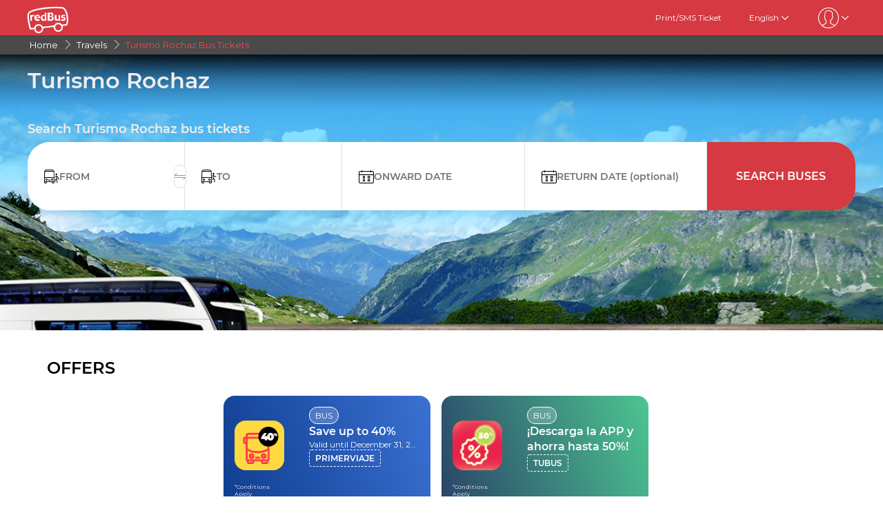

--- FILE ---
content_type: text/html; charset=utf-8
request_url: https://www.redbus.pe/en/operator/turismo-rochaz-bus-tickets
body_size: 11235
content:
<!DOCTYPE html>
        <html lang="en">
        <head>
               <title>Turismo Rochaz - Buy Bus Tickets Online | redBus Peru 🚌</title>
               <link rel="canonical" href="https://www.redbus.pe/en/operator/turismo-rochaz-bus-tickets">
               <meta http-equiv="content-type" content="text/html; charset=UTF-8">
               <meta name="viewport" content="initial-scale=1.0">
               <meta name="description" content="Travel using the code TUBUS ✅ and get up to 50% off💥 your bus tickets from Turismo Rochaz with redBus.pe 🚌. Choose, compare, and buy at the best price.">
               <meta name="classification" content="Travel">
               
                <meta property="og:type" content="website" />
                <meta property="og:description" content="Travel using the code TUBUS ✅ and get up to 50% off💥 your bus tickets from Turismo Rochaz with redBus.pe 🚌. Choose, compare, and buy at the best price.">
                <meta property="og:site_name" content="redBus" />
                <meta property="og:image" content="https://www.redbus.id/seoassets/redbus_logo.png">
                <meta property="og:image:type" content="image/png" />
                <meta property="og:image:width" content="200" />
                <meta property="og:image:height" content="200" />
                <meta property="og:url" content="https://www.redbus.pe/en/operator/turismo-rochaz-bus-tickets">
                <meta property="og:title" content="Turismo Rochaz - Buy Bus Tickets Online | redBus Peru 🚌">
                <meta name="robots" content="index, follow">
                
                <link rel="shortcut icon" type="image/ico" href="/seoassets/favicon.ico">
                <link rel="preconnect" href="https://s1.rdbuz.com">
                       <link rel="preconnect" href="https://s2.rdbuz.com">
                       <link rel="preconnect" href="https://s3.rdbuz.com">
                       <link rel="preload" href="/seoassets/fonts/Montserrat-Regular_9Wlhyw.woff2" as="font" type="font/woff2" crossorigin>
                       <link rel="preload" href="/seoassets/fonts/Montserrat-SemiBold_bZF3gnD_g.woff2" as="font" type="font/woff2" crossorigin>
                       <link rel="preload" as="font" href="/seoassets/fonts/icomoon.woff2?ge98hm" type="font/woff2" crossorigin="anonymous">
                <link rel="preload stylesheet" as="style" href="/seoassets/dcr_operators.css?v=1768299274773">
                <script src="/seoassets/dcr_operators.js?v=1768299274773" defer></script>
                <style>*{margin:0;padding:0;font-family:Montserrat,sans-serif}html{scroll-behavior:smooth;}#c_scrollToTop{position:fixed;right:10px;bottom:10px;z-index:9999;cursor:pointer;width:50px;height:50px;background-color:#3498db;text-indent:-9999px;display:none;-webkit-border-radius:60px;-moz-border-radius:60px;border-radius:60px}#c_scrollToTop>span{position:absolute;top:50%;left:50%;margin-left:-8px;margin-top:-12px;height:0;width:0;border:8px solid transparent;border-bottom-color:#fff}</style>
                
                <link rel="alternate" hreflang="en-PE" href="https://www.redbus.pe/en/operator/turismo-rochaz-bus-tickets"><link rel="alternate" hreflang="es-PE" href="https://www.redbus.pe/viajes/pasajes-de-bus-turismo-rochaz">
                
                <link rel="amphtml" href="https://www.redbus.pe/amp/en/operator/turismo-rochaz-bus-tickets" />
                <style>
                    @font-face {
                        font-family: "Montserrat";
                        font-style: normal;
                        font-weight: 400;
                        src: local("Montserrat Regular"), local("Montserrat-Regular"), url('/seoassets/fonts/Montserrat-Regular_9Wlhyw.woff2') format("woff2");
                        unicode-range: U+0000-00FF, U+0131, U+0152-0153, U+02BB-02BC, U+02C6, U+02DA, U+02DC, U+2000-206F, U+2074, U+20AC, U+2122, U+2212, U+2215;
                        font-display: optional;
                    }
                    @font-face {
                        font-family: "Montserrat";
                        font-style: normal;
                        font-weight: 600;
                        src: local("Montserrat Bold"), local("Montserrat-Bold"), url('/seoassets/fonts/Montserrat-SemiBold_bZF3gnD_g.woff2') format("woff2");
                        unicode-range: U+0000-00FF, U+0131, U+0152-0153, U+02BB-02BC, U+02C6, U+02DA, U+02DC, U+2000-206F, U+2074, U+20AC, U+2122, U+2212, U+2215;
                        font-display: optional;
                    }
                </style>
                <style>
                    .sr_only {
                        position: absolute;
                        width: 1px;
                        height: 1px;
                        padding: 0;
                        margin: -1px;
                        overflow: hidden;
                        clip: rect(0, 0, 0, 0);
                        white-space: nowrap;
                        border-width: 0;
                    }
                </style>
        </head>
        <body>
            <div id="root"><div><div class="D121_header_wrapper"><header class="D121_header"><div class="D121_header_container"><div class="head-wrap"><a href="https://www.redbus.pe/en" title="redBus_home" class="D121_redbus_home_anchor"> <i class="icon icon-redBus_Logo D121_logo_main"></i> </a><nav class="D121_product_nav mob-hide"></nav><nav class="D121_options_nav options-nav mob-hide"><a class="D121_options_nav_a" href="https://www.redbus.pe/Home/PrintTicket"> <!-- -->Print/SMS Ticket<!-- --> </a><span class="D121_options_nav_a">English<i class="icon icon-down D121_icon_down"></i></span><span class="D121_options_nav_a"><i class="icon D121_icon_userlogo icon-userprofile"></i><i class="icon icon-down D121_icon_down"></i></span></nav><div id="D121_dropPopover" class="D121_dropPopover "></div><div id="D121_signupDrop" class="D121_signupDrop "></div></div></div></header></div><div class="C122_breadCrumb"><nav aria-label="Breadcrumb" class="C122_headerContainer"><ol itemscope="" itemType="https://schema.org/BreadcrumbList"><li itemProp="itemListElement" itemscope="" itemType="https://schema.org/ListItem"><a itemProp="item" href="https://www.redbus.pe/"><span itemProp="name">Home</span></a><span class="DC122_arrow"><i class="icon icon-right"></i></span><meta itemProp="position" content="1"/></li><li itemProp="itemListElement" itemscope="" itemType="https://schema.org/ListItem"><a itemProp="item" href="/en/operator/bus-operators-directory"><span itemProp="name">Travels</span></a><span class="DC122_arrow"><i class="icon icon-right"></i></span><meta itemProp="position" content="2"/></li><li itemProp="itemListElement" itemscope="" itemType="https://schema.org/ListItem"><span itemProp="name">Turismo Rochaz Bus Tickets</span><meta itemProp="position" content="3"/></li></ol><div class="C122_fareStarts"></div></nav></div><div class="D120_wrap_v2" style="background-image:url(&quot;https://s1.rdbuz.com/Images/webplatform/Peru/empresas/BUSBLANCO.png&quot;)"><div class="D120_search_container_v2"><div class="D120_search_h1_wrap_v2"><h1 class ="D120_search_h1 D120_default"  id ="toc_id_2"> Turismo Rochaz </h1></div><div style="height:32px" id="D120_ratings" class="DC120_wrapper"></div><div class="D120_search_h2_wrap_v2 D120_default"><h2 class ="D120_subheading"  > Search Turismo Rochaz bus tickets </h2></div><div class="D120_search_widget_v2" id="DC120_sw_main"><div class="D120_search_input_wrap_v2"> <span class="D120_icon_input_v2 icon icon-source"></span><div class="autocomplete_wrap"><label class="sr_only" for="txtSource">FROM</label><input type="text" autoComplete="off" id="txtSource" placeholder="FROM" class="autoselect_input_blur" required="" size="16" value=""/></div><input type="hidden" id="srcid"/><div class="swap-SD"><i class="icon icon-doublearrow D120_swap"></i></div></div><div class="D120_search_input_wrap_v2"> <span class="D120_icon_input_v2 icon icon-desti"></span><div class="autocomplete_wrap"><label class="sr_only" for="txtDestination">TO</label><input type="text" autoComplete="off" id="txtDestination" placeholder="TO" class="autoselect_input_blur" required="" size="16" value=""/></div><input type="hidden" id="destid"/></div><div class="D120_search_input_wrap_v2"><span class="icon icon-calender-new iconcustom D120_icon_input_v2"></span><label class="sr_only" for="txtOnwardCalendar">ONWARD DATE</label><input type="text" id="txtOnwardCalendar" autoComplete="off" placeholder="ONWARD DATE" value=""/><div id="onward" style="position:absolute;top:101px;left:0px;width:360px;z-index:9999"><div class="calwid__wrap hide"><div class="calwid__header"><button class="calwid__btn-prev-month" disabled=""><svg height="16px" xmlns="http://www.w3.org/2000/svg" viewBox="0 0 100 100" style="fill:rgb(35, 31, 32)"><path d="M74.67,100a2.49,2.49,0,0,1-1.77-.73L28,54.37a6,6,0,0,1,0-8.49l45-45a2.5,2.5,0,0,1,3.54,3.54l-45,45a1,1,0,0,0,0,1.42L76.44,95.74A2.5,2.5,0,0,1,74.67,100Z"></path></svg></button><span class="calwid__year-month">Jan 2026</span><button class="calwid__btn-next-month"><svg height="16px" xmlns="http://www.w3.org/2000/svg" viewBox="0 0 100 100" style="fill:rgb(35, 31, 32)"><path d="M25.53,0.13A2.49,2.49,0,0,1,27.3.86L72.21,45.77a6,6,0,0,1,0,8.49l-45,45a2.5,2.5,0,1,1-3.54-3.54l45-45a1,1,0,0,0,0-1.42L23.76,4.39A2.5,2.5,0,0,1,25.53.13Z"></path></svg></button></div><div class="calwid__day__names-grid"><span class="calwid__day-header">Mon</span><span class="calwid__day-header">Tue</span><span class="calwid__day-header">Wed</span><span class="calwid__day-header">Thu</span><span class="calwid__day-header">Fri</span><span class="calwid__day-header">Sat</span><span class="calwid__day-header">Sun</span></div><div class="calwid__days-grid"><span class="calwid__day empty"></span><span class="calwid__day empty"></span><span class="calwid__day empty"></span><span class="calwid__day past-day">1</span><span class="calwid__day past-day">2</span><span class="calwid__day past-day">3</span><span class="calwid__day past-day">4</span><span class="calwid__day past-day">5</span><span class="calwid__day past-day">6</span><span class="calwid__day past-day">7</span><span class="calwid__day past-day">8</span><span class="calwid__day past-day">9</span><span class="calwid__day past-day">10</span><span class="calwid__day past-day">11</span><span class="calwid__day past-day">12</span><span class="calwid__day past-day">13</span><span class="calwid__day past-day">14</span><span class="calwid__day past-day">15</span><span class="calwid__day past-day">16</span><span class="calwid__day past-day">17</span><span class="calwid__day past-day">18</span><span class="calwid__day past-day">19</span><span class="calwid__day today selected" data-date="2026-01-20">20</span><span class="calwid__day  " data-date="2026-01-21">21</span><span class="calwid__day  " data-date="2026-01-22">22</span><span class="calwid__day  " data-date="2026-01-23">23</span><span class="calwid__day weekend-day " data-date="2026-01-24">24</span><span class="calwid__day weekend-day " data-date="2026-01-25">25</span><span class="calwid__day  " data-date="2026-01-26">26</span><span class="calwid__day  " data-date="2026-01-27">27</span><span class="calwid__day  " data-date="2026-01-28">28</span><span class="calwid__day  " data-date="2026-01-29">29</span><span class="calwid__day  " data-date="2026-01-30">30</span><span class="calwid__day weekend-day " data-date="2026-01-31">31</span></div></div></div></div><div class="D120_search_input_wrap_v2"><span class="icon icon-calender-new iconcustom D120_icon_input_v2"></span><label class="sr_only" for="txtReturnCalendar">RETURN DATE</label><input type="text" id="txtReturnCalendar" autoComplete="off" placeholder="RETURN DATE (optional)"/><div id="return" style="position:absolute;top:101px;left:0px;width:360px;z-index:9999"><div class="calwid__wrap hide"><div class="calwid__header"><button class="calwid__btn-prev-month" disabled=""><svg height="16px" xmlns="http://www.w3.org/2000/svg" viewBox="0 0 100 100" style="fill:rgb(35, 31, 32)"><path d="M74.67,100a2.49,2.49,0,0,1-1.77-.73L28,54.37a6,6,0,0,1,0-8.49l45-45a2.5,2.5,0,0,1,3.54,3.54l-45,45a1,1,0,0,0,0,1.42L76.44,95.74A2.5,2.5,0,0,1,74.67,100Z"></path></svg></button><span class="calwid__year-month">Jan 2026</span><button class="calwid__btn-next-month"><svg height="16px" xmlns="http://www.w3.org/2000/svg" viewBox="0 0 100 100" style="fill:rgb(35, 31, 32)"><path d="M25.53,0.13A2.49,2.49,0,0,1,27.3.86L72.21,45.77a6,6,0,0,1,0,8.49l-45,45a2.5,2.5,0,1,1-3.54-3.54l45-45a1,1,0,0,0,0-1.42L23.76,4.39A2.5,2.5,0,0,1,25.53.13Z"></path></svg></button></div><div class="calwid__day__names-grid"><span class="calwid__day-header">Mon</span><span class="calwid__day-header">Tue</span><span class="calwid__day-header">Wed</span><span class="calwid__day-header">Thu</span><span class="calwid__day-header">Fri</span><span class="calwid__day-header">Sat</span><span class="calwid__day-header">Sun</span></div><div class="calwid__days-grid"><span class="calwid__day empty"></span><span class="calwid__day empty"></span><span class="calwid__day empty"></span><span class="calwid__day past-day">1</span><span class="calwid__day past-day">2</span><span class="calwid__day past-day">3</span><span class="calwid__day past-day">4</span><span class="calwid__day past-day">5</span><span class="calwid__day past-day">6</span><span class="calwid__day past-day">7</span><span class="calwid__day past-day">8</span><span class="calwid__day past-day">9</span><span class="calwid__day past-day">10</span><span class="calwid__day past-day">11</span><span class="calwid__day past-day">12</span><span class="calwid__day past-day">13</span><span class="calwid__day past-day">14</span><span class="calwid__day past-day">15</span><span class="calwid__day past-day">16</span><span class="calwid__day past-day">17</span><span class="calwid__day past-day">18</span><span class="calwid__day past-day">19</span><span class="calwid__day today selected" data-date="2026-01-20">20</span><span class="calwid__day  " data-date="2026-01-21">21</span><span class="calwid__day  " data-date="2026-01-22">22</span><span class="calwid__day  " data-date="2026-01-23">23</span><span class="calwid__day weekend-day " data-date="2026-01-24">24</span><span class="calwid__day weekend-day " data-date="2026-01-25">25</span><span class="calwid__day  " data-date="2026-01-26">26</span><span class="calwid__day  " data-date="2026-01-27">27</span><span class="calwid__day  " data-date="2026-01-28">28</span><span class="calwid__day  " data-date="2026-01-29">29</span><span class="calwid__day  " data-date="2026-01-30">30</span><span class="calwid__day weekend-day " data-date="2026-01-31">31</span></div></div></div></div><button class="D120_search_btn_v2 searchBuses"> <!-- -->Search Buses<!-- --> </button></div></div></div><div class="D116_wrapper_main"><div class="arrow-empty-wrap"></div><div class="D116_offer_container"><div class="D116_heading"><strong class ="D116_heading"  > OFFERS </strong></div><div class="D116_Offer_main" tabindex="0" role="region" aria-label="Offers carousel"><div class="offer_card offer_background_1" data-key="0"><div class="D116_offer_anchor"><div class="offer_thumbnail"><img class="offer_img" src="https://st.redbus.in/Images/INDOFFER/rubicon/latam/Oct_2025/English_Primer_Vaje/First_tripe_80x80_English.png" alt="Save up to 40%"/><span class="tnc">*Conditions Apply</span></div><div class="offer_details"><span class="business_unit">BUS</span><span class="offer_title">Save up to 40%</span><span class="validity">Valid until December 31, 2025</span><span class="offer_code">PRIMERVIAJE</span></div></div></div><div class="offer_card offer_background_2" data-key="1"><div class="D116_offer_anchor"><div class="offer_thumbnail"><img class="offer_img" src="https://s3.rdbuz.com/Images/INDOFFER/rubicon/latam/Nov_2025/25th_Nov/Offer_Card_Homepage_80x80.png" alt="¡Descarga la APP y ahorra hasta 50%!"/><span class="tnc">*Conditions Apply</span></div><div class="offer_details"><span class="business_unit">BUS</span><span class="offer_title">¡Descarga la APP y ahorra hasta 50%!</span><span class="validity"></span><span class="offer_code">TUBUS</span></div></div></div></div></div><div class="arrow-empty-wrap"></div></div><div class="D245_container"><div class="D245_sub_heading">ENJOY THE APP!!</div><div class="D245_containers"><div class="D245_rating_container"><div class="D245_text_container"><div class="text_paragraph"><div class="round"><div class="tick"></div></div><p>Quick access</p></div><div class="text_paragraph"><div class="tick-container"><div class="tick"></div></div><p>Superior live tracking</p></div></div><div class="D245_ratings"><div class="D245_Playstore"><p class="ratings_count"><strong>4.7</strong> <span class="icon icon-star"></span></p><p class="download_app_text">3300 reviews</p><p class="App_name">Play Store</p></div><div class="D245_IOS"><p class="ratings_count"><strong>4.7</strong> <span class="icon icon-star"></span></p><p class="download_app_text">3300 reviews</p><p class="App_name">App Store</p></div></div></div><div class="D245_QR_code"><p class="D245_text">Scan to download</p><img src="https://st.redbus.in/seo/per/PE_Thank_you_page_app_instal_nudge_w_QR-code.png" alt="Scan to download" class="D245_QR_code_image"/></div><div class="D245_ratingContainer"><p class="D245_text">Download the App on</p><div class="download_playstore"><a href="https://m6pe.app.link/r0vAUjK4gGb" aria-label="Download redBus app from Play Store"><img class="play_store" loading="lazy" src="https://st.redbus.in/seo/icon_img/webp/play_store.webp" alt="play-store" height="40" width="137"/></a></div><div class="download_playstore"><a href="https://m6pe.app.link/r0vAUjK4gGb" aria-label="Download redBus app from App Store"><img class="play_store" loading="lazy" src="https://st.redbus.in/seo/icon_img/webp/app-store.webp" alt="app-store" height="40" width="137"/></a></div></div></div><script type="application/ld+json">{"@context":"http://schema.org/","@type":"MobileApplication","name":"redBus App","aggregateRating":{"@type":"AggregateRating","ratingValue":"4.7","reviewCount":"3300"},"applicationCategory":"TravelApplication","operatingSystem":"Android, iOS"}</script></div><div class="DC_220_container"><div><div class="DC_220_heading"><div><h2  style="font-size:24px; font-weight: 700" > Table of Contents </h2></div><i class="DC_220_icon icon-down"></i></div></div></div><article class="D103_main D103_container" style="container-style:[object Object]"><div class="D103_h2"><h2   id ="toc_id_7"> Buy Turismo Rochaz Bus Tickets </h2></div><div class="D103_p"><p>Use the search engine and find your Turismo Rochaz bus tickets. We recommend you buying Turismo Rochaz bus tickets online quickly! It is safer, faster, and you do not need to print your ticket or register at a travel agency.</p></div></article><article class="D103_main D103_container" style="container-style:[object Object]"><div class="D103_h2"><h2   id ="toc_id_8"> Buy your Turismo Rochaz bus tickets on the official website of redBus </h2></div><div class="D103_p"><p>As you purchase your Turismo Rochaz tickets, all you have to do is search for your route, select your seat and buy your ticket. It's that fast and simple! Now all customers of redBus Peru can buy bus tickets from Turismo Rochaz safely by using a debit card, credit card, or any other mode of payment. In addition, all our customers can avail exclusive offers and promotions that are available on the redBus website.</p></div></article><article class="D103_main D103_container" style="container-style:[object Object]"><div class="D103_h2"><h2   id ="toc_id_9"> Bus tickets online at the best price on redbus </h2></div><div class="D103_p"><p>Find great ticket offers and get cheap tickets of Turismo Rochaz with redBus. Thanks to redBus payment methods, buy tickets to travel on Bus it's fast and safe. Also, you don't need to print your tickets and/or register.</p></div></article><div id="D107_wrapper_main"><div></div></div><div class="D119_main D119_qacontainer" itemscope="" itemType="https://schema.org/FAQPage"><div class="D119_qa_heading"><h2 class ="D119_qa_heading_info"  id ="toc_id_11"> FAQs </h2></div><details open="" itemscope="" itemProp="mainEntity" itemType="https://schema.org/Question" class="D119_faq_acc D119_details "><summary itemProp="name" class="D119_accordian_que D119_question D119_summary">How can I book a Turismo Rochaz bus ticket?</summary><div itemscope="" itemProp="acceptedAnswer" itemType="https://schema.org/Answer" class="D119_accordian_answer"><div itemProp="text" class="DC119_ans">You can visit the Turismo Rochaz ticket counter located at the bus terminal nearest to you. An even simpler booking solution has been provided by redBus, Peru. The user-friendly website offers a simpler way to book your bus tickets online.</div></div></details><details open="" itemscope="" itemProp="mainEntity" itemType="https://schema.org/Question" class="D119_faq_acc D119_details "><summary itemProp="name" class="D119_accordian_que D119_question D119_summary">How much does a bus ticket on a Turismo Rochaz bus cost?</summary><div itemscope="" itemProp="acceptedAnswer" itemType="https://schema.org/Answer" class="D119_accordian_answer"><div itemProp="text" class="DC119_ans">Ticket fares will vary depending on the pick-up and drop off points. You can visit redbus.pe/en to help you stay updated on bus fares, availability, and much more. The payment platform on the redBus website ensures that every transaction made on the site is protected.</div></div></details><details open="" itemscope="" itemProp="mainEntity" itemType="https://schema.org/Question" class="D119_faq_acc D119_details "><summary itemProp="name" class="D119_accordian_que D119_question D119_summary">Do I need to print my bus ticket to board the bus?</summary><div itemscope="" itemProp="acceptedAnswer" itemType="https://schema.org/Answer" class="D119_accordian_answer"><div itemProp="text" class="DC119_ans">There are two main scenarios that you might fall into when you have to board a bus. Now, if your boarding point is at any terminal in Peru, passengers will have to take a print out of the bus ticket that has been sent to the email in a PDF format. The second scenario is when your boarding point is a bus stop and not a terminal. In this case, you will receive an M-ticket that you will have to produce before boarding your bus. If the operator does not provide an M-Ticket, you will have to take a printout of the ticket (PDF) that has been sent to the registered email ID that you have used to book the bus ticket on the redBus website. Some operators might levy a charge if these conditions are not followed.</div></div></details><details open="" itemscope="" itemProp="mainEntity" itemType="https://schema.org/Question" class="D119_faq_acc D119_details "><summary itemProp="name" class="D119_accordian_que D119_question D119_summary">Should I book my bus ticket at the counter or on the redBus platform?</summary><div itemscope="" itemProp="acceptedAnswer" itemType="https://schema.org/Answer" class="D119_accordian_answer"><div itemProp="text" class="DC119_ans">That depends on what works best for you. You could book a ticket at the counter but you might be too late to book a comfortable window seat or risk being too late to book any seat at all. A lot of people are recognizing the benefits of booking a bus ticket on an online platform like redBus. It’s easy, convenient, and leaves you having all your questions answered by just browsing the website. The website provides live updates on a number of different avenues such as bus timings, fares, available seats, pick-up and drop-off points, discounts and offers, and much more.</div></div></details></div><article class="D103_main D103_container" style="container-style:[object Object]"><div class="D103_h2"><h2   id ="toc_id_12"> Buy your bus tickets in our App </h2></div><div class="D103_p"><p>With the redBus app you can buy your bus tickets directly from your cell phone and take advantage of our <strong>latest </strong>offers and promotions, we assure you that our app helps you have a great shopping experience!</p><p>You can get it for <a href="https://play.google.com/store/apps/details?id=in.redbus.android&amp;hl=en_US" target="_self"><ins>Google Play (Android) here</ins></a> and for <a href="https://apps.apple.com/us/app/id733712604" target="_self"><ins>App Store (IOS) here</ins></a>.</p><p><strong>Download now! Available for Android and IOS.</strong></p></div></article><div class="D109_footerLink"><div class="D109_footerLinkContainer"><section><div><h2 class ="D109_heading"  > Discover Peruvian cities by bus </h2></div><ul><li><a href="/en/city/arequipa-bus-tickets">Bus tickets to Arequipa</a></li><li><a href="/en/city/paracas-bus-tickets">Bus tickets to Paracas</a></li><li><a href="/en/city/ica-bus-tickets">Bus tickets to Ica</a></li><li><a href="/en/city/ayacucho-bus-tickets">Bus tickets to Ayacucho</a></li><li><a href="/en/city/trujillo-bus-tickets">Bus tickets to Trujillo</a></li><li><a href="/en/city/mancora-bus-tickets">Bus tickets to Mancora</a></li><li><a href="/en/city/chiclayo-bus-tickets">Bus tickets to Chiclayo</a></li><li><a href="/en/city/nazca-bus-tickets">Bus tickets to Nazca</a></li><li><a href="/en/city/huaraz-bus-tickets">Bus tickets to Huaraz</a></li><li><a href="/en/city/cusco-bus-tickets">Bus tickets to Cusco</a></li><li><a href="/en/buses/cities-directory">Peruvian Cities by Bus</a></li></ul></section><section><div><h2 class ="D109_heading"  > Bus companies in Peru </h2></div><ul><li><a href="/en/operator/civa-bus-tickets">Booking Civa bus tickets</a></li><li><a href="/en/operator/oltursa-bus-tickets">Booking Oltursa bus tickets</a></li><li><a href="/en/operator/tepsa-bus-tickets">Booking Tepsa bus tickets</a></li><li><a href="/en/operator/linea-bus-tickets">Booking Linea bus tickets</a></li><li><a href="/en/operator/megabus-bus-tickets">Booking Megabus bus tickets</a></li><li><a href="/en/operator/movil-tours-bus-tickets">Booking Movil bus tickets</a></li><li><a href="/en/operator/excluciva-bus-tickets">Booking Excluciva bus tickets</a></li><li><a href="/en/operator/perubus-bus-tickets">Booking Perubus bus tickets</a></li><li><a href="/en/operator/wari-palomino-bus-tickets">Booking Wari Palomino bus tickets</a></li><li><a href="/en/operator/bus-operators-directory">Peru Bus Companies</a></li></ul></section><section><div><h2 class ="D109_heading"  > Find bus tickets </h2></div><ul><li><a href="/en/bus-tickets/lima-to-arequipa">Bus tickets from Lima to Arequipa</a></li><li><a href="/en/bus-tickets/lima-to-cusco">Bus tickets from Lima to Cusco</a></li><li><a href="/en/bus-tickets/lima-to-huaraz">Bus tickets from Lima to Huaraz</a></li><li><a href="/en/bus-tickets/lima-to-ica">Bus tickets from Lima to Ica</a></li><li><a href="/en/bus-tickets/lima-to-mancora">Bus tickets from Lima to Mancora</a></li><li><a href="/en/bus-tickets/lima-to-nazca">Bus tickets from Lima to Nazca</a></li><li><a href="/en/bus-tickets/lima-to-paracas">Bus tickets from Lima to Paracas</a></li><li><a href="/en/bus-tickets/lima-to-trujillo">Bus tickets from Lima to Trujillo</a></li><li><a href="/en/bus-tickets/lima-to-chiclayo">Bus tickets from Lima to Chiclayo</a></li><li><a href="/en/bus-tickets/lima-to-ayacucho">Bus tickets from Lima to Ayacucho</a></li><li><a href="/en/bus-tickets/lima-to-cajamarca">Bus tickets from Lima to Cajamarca</a></li><li><a href="/en/bus-tickets/lima-to-tacna">Bus tickets from Lima to Tacna</a></li><li><a href="/en/bus-tickets/lima-to-tarapoto">Bus tickets from Lima to Tarapoto</a></li><li><a href="/en/bus-tickets/routes-directory">Peru Bus Tickets</a></li></ul></section></div></div><footer class="C111_footer"><div class="C111_footerContainer"><section class=""><div class="C111_logo"><span class="icon icon-redBus_Logo"></span></div><div class="DC111_text_content">redBus is the world's largest online bus ticket booking service. It has been trusted by more than 25 million customers globally. redBus offers bus ticket bookings through websites, iOS and android applications for major routes in Latam(Columbia and Peru).</div></section><section class="footerLinksHeader"><p class="footer_heading">About redBus</p><ul><li><a href="https://www.redbus.pe/en/info/aboutus">About Us</a></li></ul><ul><li><a href="https://www.redbus.pe/en/info/contactus">Contact us</a></li></ul><ul><li><a href="https://www.redbus.pe/en/book-bus-tickets-of-the-safest-bus-companies-in-peru">Companies</a></li></ul><ul><li><a href="https://www.redbus.pe/en/sitemap.html">Sitemap</a></li></ul></section><section class="footerLinksHeader"><p class="footer_heading">Info</p><ul><li><a href="https://www.redbus.pe/en/info/termscondition">T &amp; C</a></li></ul><ul><li><a href="https://www.redbus.pe/en/info/privacypolicy">Privacy Terms</a></li></ul><ul><li><a href="https://www.redbus.pe/en/info/cookiepolicy">Cookie Provisions</a></li></ul><ul><li><a href="https://www.redbus.pe/en/info/faq">Question and answer</a></li></ul><ul><li><a href="https://www.redbus.pe/en/info/reimbursementpolicy">Reimbursement Policy</a></li></ul><ul><li><a href="https://www.redbus.pe/en/bookofcomplaints">Book of complaints</a></li></ul><ul><li><a href="https://partner.redbus.pe/">Agent Registration</a></li></ul></section><section class="footerLinksHeader"><p class="footer_heading">Global Sites</p><ul><li><a href="https://www.redbus.in/">India</a></li></ul><ul><li><a href="https://www.redbus.id/">Indonesia</a></li></ul><ul><li><a href="https://www.redbus.sg/">Singapore</a></li></ul><ul><li><a href="https://www.redbus.my/">Malaysia</a></li></ul><ul><li><a href="https://www.redbus.vn/">Vietnam</a></li></ul><ul><li><a href="https://www.redbus.com.kh/">Cambodia</a></li></ul><ul><li><a href="https://www.redbus.co/">Colombia</a></li></ul><ul><li><a href="https://www.redbus.pe/">Peru</a></li></ul><ul><li><a href="https://www.redbus.com/">International</a></li></ul></section></div><div class="C111_social_media_wrap"><div class="C111_copyright">Ⓒ 2025 ibibogroup All rights reserverd</div><div class="C111_socialIcons"><a title="facebook" href="https://www.facebook.com/redBus.pe/"><span class="icon-social_facebook"></span></a><a title="twitter" href="https://twitter.com/redbus_pe"><span class=""></span></a><a title="instagram" href="https://www.instagram.com/redbus_pe"><span class="icon-social_instagram"></span></a></div></div></footer></div></div>
            <div id="signUpMod"></div>
            <div id="center-loader"></div>
            <div id="toast"></div>
            <script>
                if(!true){window.dataLayer=[];}
                console.log("RB-IIP: V294");
            </script>
            <span onclick="scrollTopAnimated(500)" id="c_scrollToTop" style="display: none;">Top<span></span></span>
            <script>window.INITIAL_STATE={"partials":{"partialData":[{"uiComponentId":"C_121","dataType":"HEADER","content":{"heading":"Turismo Rochaz","var1":"reviews","data":{"menu":[{"imageURL":"icon-redBus_Logo","type":"logo"}],"subMenu":[{"label":"Print\u002FSMS Ticket","link":"Home\u002FPrintTicket","type":"labelWithlink"},{"type":"dropdown","values":[{"label":"English","link":"en\u002Foperator\u002Fturismo-rochaz-bus-tickets"},{"label":"Español","link":"viajes\u002Fpasajes-de-bus-turismo-rochaz"}]},{"type":"signindropdown","values":[{"label":"Sign In\u002FSign Up","showSignInIframe":true},{"label":"My Trips","link":"myprofile#trips","showOnLoggedin":true},{"label":"Wallet","link":"myprofile#walletHistory","showOnLoggedin":true},{"label":"My Profile","link":"myprofile#","showOnLoggedin":true},{"label":"Change Password","link":"myprofile#updatePassword","showOnLoggedin":true},{"label":"Sign Out","showOnLoggedin":true,"isLogout":true}]}],"navMenu":[{"label":"Login\u002FSignup","link":"signin-iframe","type":"labelWithlink","identifier":"signin_signup"},{"label":"Profile","link":"user\u002Fprofile","type":"labelWithlink","showOnLoggedin":true,"identifier":"signin_signup"},{"label":"Wallet","link":"walletHistory","type":"labelWithlink","showOnLoggedin":true,"identifier":"signin_signup","isWallet":true},{"label":"Search Buses","type":"labelWithlink"},{"label":"Offers","link":"offers","type":"labelWithlink"},{"label":"Customer Care","link":"contactus","type":"labelWithlink"},{"label":"Get Ticket Details","link":"searchticket","type":"labelWithlink"},{"label":"Terms and Condition","link":"terms","type":"labelWithlink"},{"type":"dropdown","values":[{"label":"English","link":"en\u002Foperator\u002Fturismo-rochaz-bus-tickets"},{"label":"Español","link":"viajes\u002Fpasajes-de-bus-turismo-rochaz"}]},{"label":"Logout","type":"label","showOnLoggedin":true,"isLogout":true,"identifier":"signin_signup"}]}},"headerType":"h1","doNotShowOnTOC":true,"toc_id":"toc_id_0"},{"uiComponentId":"C_122","dataType":"BREAD_CRUMB","content":{"data":[{"data":"Home","link":"https:\u002F\u002Fwww.redbus.pe\u002F","type":"LABEL_WITH_ABSOLUTE_LINK"},{"data":"Travels","link":"en\u002Foperator\u002Fbus-operators-directory","type":"labelWithLink"},{"data":"Turismo Rochaz Bus Tickets","type":"label"}]},"doNotShowOnTOC":true,"toc_id":"toc_id_1"},{"uiComponentId":"C_120","content":{"heading":"Turismo Rochaz","subHeading":"Search Turismo Rochaz bus tickets","var1":"FROM","var2":"TO","var3":"ONWARD DATE","var4":"RETURN DATE","var5":"Search Buses","var6":"(optional)","var7":"Reviews","var8":"Journey Date","var9":"Enter City","var10":"Today","var11":"Tomorrow"},"headerType":"h1","doNotShowOnTOC":true,"toc_id":"toc_id_2"},{"uiComponentId":"C_116","content":{"heading":"OFFERS","subHeading":"Get best deals with great discount and offers","data":"","link":"https:\u002F\u002Fwww.redbus.pe\u002Foffers?src=offer&isCommonOffer=0&isViewAllCommon=0","text":"VIEW ALL"},"doNotShowOnTOC":true,"toc_id":"toc_id_3"},{"uiComponentId":"C_245","content":{"heading":"ENJOY THE APP!","subHeading":"ENJOY THE APP!!","content1":"Scan to download","content2":"Download the App on","data":[{"label":"Rating","text":"4.7 ★"},{"label":"Reviews","text":"2M"},{"label":"Downloads","text":"50M+"}],"dataInfo":{"appRating":"4.7","appReviewCount":"3300","appStoreDownloadLink":"https:\u002F\u002Fm6pe.app.link\u002Fr0vAUjK4gGb","appStoreImg":"https:\u002F\u002Fst.redbus.in\u002Fseo\u002Ficon_img\u002Fwebp\u002Fapp-store.webp","appStoreImgAltTxt":"app-store","appText":"App Store","iosAppRating":"4.7","iosAppText":"3300 reviews","playStoreDownloadLink":"https:\u002F\u002Fm6pe.app.link\u002Fr0vAUjK4gGb","playStoreImg":"https:\u002F\u002Fst.redbus.in\u002Fseo\u002Ficon_img\u002Fwebp\u002Fplay_store.webp","playStoreImgAltTxt":"play-store","playStoreText":"Play Store","text":"3300 reviews","var2":"Quick access","var3":"Superior live tracking","var4":"https:\u002F\u002Fst.redbus.in\u002Fseo\u002Fper\u002FPE_Thank_you_page_app_instal_nudge_w_QR-code.png"}},"headerType":"h2","doNotShowOnTOC":true,"toc_id":"toc_id_4"},{"uiComponentId":"C_220","content":{"var1":"Table of Contents","data":[{"text":"Buy Turismo Rochaz Bus Tickets","toc_id":"toc_id_7","uiComponentId":"C_103"},{"text":"Buy your Turismo Rochaz bus tickets on the official website of redBus","toc_id":"toc_id_8","uiComponentId":"C_103"},{"text":"Bus tickets online at the best price on redbus","toc_id":"toc_id_9","uiComponentId":"C_103"},{"text":"Customer Reviews","toc_id":"toc_id_10","uiComponentId":"C_107"},{"text":"FAQs","toc_id":"toc_id_11","uiComponentId":"C_119"},{"text":"Buy your bus tickets in our App","toc_id":"toc_id_12","uiComponentId":"C_103"}]},"headerType":"h2","doNotShowOnTOC":true,"toc_id":"toc_id_5"},{"uiComponentId":"C_142","content":{"dataList":[{"body":null,"heading":null},{"body":null,"subHeading":null}]},"headerType":"h2","toc_id":"toc_id_6"},{"uiComponentId":"C_103","content":{"heading":"Buy Turismo Rochaz Bus Tickets","body":"\u003Cp\u003EUse the search engine and find your Turismo Rochaz bus tickets. We recommend you buying Turismo Rochaz bus tickets online quickly! It is safer, faster, and you do not need to print your ticket or register at a travel agency.\u003C\u002Fp\u003E"},"headerType":"h2","country":"PER","toc_id":"toc_id_7"},{"uiComponentId":"C_103","content":{"heading":"Buy your Turismo Rochaz bus tickets on the official website of redBus","body":"\u003Cp\u003EAs you purchase your Turismo Rochaz tickets, all you have to do is search for your route, select your seat and buy your ticket. It's that fast and simple! Now all customers of redBus Peru can buy bus tickets from Turismo Rochaz safely by using a debit card, credit card, or any other mode of payment. In addition, all our customers can avail exclusive offers and promotions that are available on the redBus website.\u003C\u002Fp\u003E"},"headerType":"h2","country":"PER","toc_id":"toc_id_8"},{"uiComponentId":"C_103","content":{"heading":"Bus tickets online at the best price on redbus","body":"\u003Cp\u003EFind great ticket offers and get cheap tickets of Turismo Rochaz with redBus. Thanks to redBus payment methods, buy tickets to travel on Bus it's fast and safe. Also, you don't need to print your tickets and\u002For register.\u003C\u002Fp\u003E"},"headerType":"h2","country":"PER","toc_id":"toc_id_9"},{"uiComponentId":"C_107","content":{"heading":"Customer Reviews","data":""},"headerType":"h2","toc_id":"toc_id_10"},{"uiComponentId":"C_119","content":{"heading":"FAQs","label1":"View more","totalCount":"7","qaList":[{"que":"How can I book a Turismo Rochaz bus ticket?","ans":"You can visit the Turismo Rochaz ticket counter located at the bus terminal nearest to you. An even simpler booking solution has been provided by redBus, Peru. The user-friendly website offers a simpler way to book your bus tickets online."},{"que":"How much does a bus ticket on a Turismo Rochaz bus cost?","ans":"Ticket fares will vary depending on the pick-up and drop off points. You can visit redbus.pe\u002Fen to help you stay updated on bus fares, availability, and much more. The payment platform on the redBus website ensures that every transaction made on the site is protected."},{"que":"Do I need to print my bus ticket to board the bus?","ans":"There are two main scenarios that you might fall into when you have to board a bus. Now, if your boarding point is at any terminal in Peru, passengers will have to take a print out of the bus ticket that has been sent to the email in a PDF format. The second scenario is when your boarding point is a bus stop and not a terminal. In this case, you will receive an M-ticket that you will have to produce before boarding your bus. If the operator does not provide an M-Ticket, you will have to take a printout of the ticket (PDF) that has been sent to the registered email ID that you have used to book the bus ticket on the redBus website. Some operators might levy a charge if these conditions are not followed."},{"que":"Should I book my bus ticket at the counter or on the redBus platform?","ans":"That depends on what works best for you. You could book a ticket at the counter but you might be too late to book a comfortable window seat or risk being too late to book any seat at all. A lot of people are recognizing the benefits of booking a bus ticket on an online platform like redBus. It’s easy, convenient, and leaves you having all your questions answered by just browsing the website. The website provides live updates on a number of different avenues such as bus timings, fares, available seats, pick-up and drop-off points, discounts and offers, and much more."}]},"headerType":"h2","toc_id":"toc_id_11"},{"uiComponentId":"C_103","content":{"heading":"Buy your bus tickets in our App","body":"\u003Cp\u003EWith the redBus app you can buy your bus tickets directly from your cell phone and take advantage of our \u003Cstrong\u003Elatest \u003C\u002Fstrong\u003Eoffers and promotions, we assure you that our app helps you have a great shopping experience!\u003C\u002Fp\u003E\u003Cp\u003EYou can get it for \u003Ca href=\"https:\u002F\u002Fplay.google.com\u002Fstore\u002Fapps\u002Fdetails?id=in.redbus.android&amp;hl=en_US\" target=\"_self\"\u003E\u003Cins\u003EGoogle Play (Android) here\u003C\u002Fins\u003E\u003C\u002Fa\u003E and for \u003Ca href=\"https:\u002F\u002Fapps.apple.com\u002Fus\u002Fapp\u002Fid733712604\" target=\"_self\"\u003E\u003Cins\u003EApp Store (IOS) here\u003C\u002Fins\u003E\u003C\u002Fa\u003E.\u003C\u002Fp\u003E\u003Cp\u003E\u003Cstrong\u003EDownload now! Available for Android and IOS.\u003C\u002Fstrong\u003E\u003C\u002Fp\u003E"},"headerType":"h2","country":"PER","toc_id":"toc_id_12"},{"uiComponentId":"C_109","dataType":"SEOFOOTER","content":{"data":[{"heading":{"label":"Discover Peruvian cities by bus"},"links":[{"label":"Bus tickets to Arequipa","link":"en\u002Fcity\u002Farequipa-bus-tickets"},{"label":"Bus tickets to Paracas","link":"en\u002Fcity\u002Fparacas-bus-tickets"},{"label":"Bus tickets to Ica","link":"en\u002Fcity\u002Fica-bus-tickets"},{"label":"Bus tickets to Ayacucho","link":"en\u002Fcity\u002Fayacucho-bus-tickets"},{"label":"Bus tickets to Trujillo","link":"en\u002Fcity\u002Ftrujillo-bus-tickets"},{"label":"Bus tickets to Mancora","link":"en\u002Fcity\u002Fmancora-bus-tickets"},{"label":"Bus tickets to Chiclayo","link":"en\u002Fcity\u002Fchiclayo-bus-tickets"},{"label":"Bus tickets to Nazca","link":"en\u002Fcity\u002Fnazca-bus-tickets"},{"label":"Bus tickets to Huaraz","link":"en\u002Fcity\u002Fhuaraz-bus-tickets"},{"label":"Bus tickets to Cusco","link":"en\u002Fcity\u002Fcusco-bus-tickets"},{"label":"Peruvian Cities by Bus","link":"en\u002Fbuses\u002Fcities-directory"}]},{"heading":{"label":"Bus companies in Peru"},"links":[{"label":"Booking Civa bus tickets","link":"en\u002Foperator\u002Fciva-bus-tickets"},{"label":"Booking Oltursa bus tickets","link":"en\u002Foperator\u002Foltursa-bus-tickets"},{"label":"Booking Tepsa bus tickets","link":"en\u002Foperator\u002Ftepsa-bus-tickets"},{"label":"Booking Linea bus tickets","link":"en\u002Foperator\u002Flinea-bus-tickets"},{"label":"Booking Megabus bus tickets","link":"en\u002Foperator\u002Fmegabus-bus-tickets"},{"label":"Booking Movil bus tickets","link":"en\u002Foperator\u002Fmovil-tours-bus-tickets"},{"label":"Booking Excluciva bus tickets","link":"en\u002Foperator\u002Fexcluciva-bus-tickets"},{"label":"Booking Perubus bus tickets","link":"en\u002Foperator\u002Fperubus-bus-tickets"},{"label":"Booking Wari Palomino bus tickets","link":"en\u002Foperator\u002Fwari-palomino-bus-tickets"},{"label":"Peru Bus Companies","link":"en\u002Foperator\u002Fbus-operators-directory"}]},{"heading":{"label":"Find bus tickets"},"links":[{"label":"Bus tickets from Lima to Arequipa","link":"en\u002Fbus-tickets\u002Flima-to-arequipa"},{"label":"Bus tickets from Lima to Cusco","link":"en\u002Fbus-tickets\u002Flima-to-cusco"},{"label":"Bus tickets from Lima to Huaraz","link":"en\u002Fbus-tickets\u002Flima-to-huaraz"},{"label":"Bus tickets from Lima to Ica","link":"en\u002Fbus-tickets\u002Flima-to-ica"},{"label":"Bus tickets from Lima to Mancora","link":"en\u002Fbus-tickets\u002Flima-to-mancora"},{"label":"Bus tickets from Lima to Nazca","link":"en\u002Fbus-tickets\u002Flima-to-nazca"},{"label":"Bus tickets from Lima to Paracas","link":"en\u002Fbus-tickets\u002Flima-to-paracas"},{"label":"Bus tickets from Lima to Trujillo","link":"en\u002Fbus-tickets\u002Flima-to-trujillo"},{"label":"Bus tickets from Lima to Chiclayo","link":"en\u002Fbus-tickets\u002Flima-to-chiclayo"},{"label":"Bus tickets from Lima to Ayacucho","link":"en\u002Fbus-tickets\u002Flima-to-ayacucho"},{"label":"Bus tickets from Lima to Cajamarca","link":"en\u002Fbus-tickets\u002Flima-to-cajamarca"},{"label":"Bus tickets from Lima to Tacna","link":"en\u002Fbus-tickets\u002Flima-to-tacna"},{"label":"Bus tickets from Lima to Tarapoto","link":"en\u002Fbus-tickets\u002Flima-to-tarapoto"},{"label":"Peru Bus Tickets","link":"en\u002Fbus-tickets\u002Froutes-directory"}]}]},"headerType":"h2","doNotShowOnTOC":true,"toc_id":"toc_id_13"},{"uiComponentId":"C_111","dataType":"FOOTER","content":{"data":{"sections":[{"heading":{"label":"About redBus"},"links":[{"label":"About Us","link":"en\u002Finfo\u002Faboutus"},{"label":"Contact us","link":"en\u002Finfo\u002Fcontactus"},{"label":"Companies","link":"en\u002Fbook-bus-tickets-of-the-safest-bus-companies-in-peru"},{"label":"Sitemap","link":"en\u002Fsitemap.html"}]},{"heading":{"label":"Info"},"links":[{"label":"T & C","link":"en\u002Finfo\u002Ftermscondition"},{"label":"Privacy Terms","link":"en\u002Finfo\u002Fprivacypolicy"},{"label":"Cookie Provisions","link":"en\u002Finfo\u002Fcookiepolicy"},{"label":"Question and answer","link":"en\u002Finfo\u002Ffaq"},{"label":"Reimbursement Policy","link":"en\u002Finfo\u002Freimbursementpolicy"},{"label":"Book of complaints","link":"en\u002Fbookofcomplaints"},{"label":"Agent Registration","link":"https:\u002F\u002Fpartner.redbus.pe\u002F","type":"LABEL_WITH_ABSOLUTE_LINK"}]},{"heading":{"label":"Global Sites"},"links":[{"label":"India","link":"https:\u002F\u002Fwww.redbus.in\u002F","type":"LABEL_WITH_ABSOLUTE_LINK"},{"label":"Indonesia","link":"https:\u002F\u002Fwww.redbus.id\u002F","type":"LABEL_WITH_ABSOLUTE_LINK"},{"label":"Singapore","link":"https:\u002F\u002Fwww.redbus.sg\u002F","type":"LABEL_WITH_ABSOLUTE_LINK"},{"label":"Malaysia","link":"https:\u002F\u002Fwww.redbus.my\u002F","type":"LABEL_WITH_ABSOLUTE_LINK"},{"label":"Vietnam","link":"https:\u002F\u002Fwww.redbus.vn\u002F","type":"LABEL_WITH_ABSOLUTE_LINK"},{"label":"Cambodia","link":"https:\u002F\u002Fwww.redbus.com.kh\u002F","type":"LABEL_WITH_ABSOLUTE_LINK"},{"label":"Colombia","link":"https:\u002F\u002Fwww.redbus.co\u002F","type":"LABEL_WITH_ABSOLUTE_LINK"},{"label":"Peru","link":"https:\u002F\u002Fwww.redbus.pe\u002F","type":"LABEL_WITH_ABSOLUTE_LINK"},{"label":"International","link":"https:\u002F\u002Fwww.redbus.com\u002F","type":"LABEL_WITH_ABSOLUTE_LINK"}]}],"aboutSection":{"headerIcon":"icon-redBus_Logo","content":{"label":"redBus is the world's largest online bus ticket booking service. It has been trusted by more than 25 million customers globally. redBus offers bus ticket bookings through websites, iOS and android applications for major routes in Latam(Columbia and Peru)."},"socialMediaLinks":[{"icon":"icon-social_facebook","link":"https:\u002F\u002Fwww.facebook.com\u002FredBus.pe\u002F","type":"facebook"},{"link":"https:\u002F\u002Ftwitter.com\u002Fredbus_pe","type":"twitter"},{"icon":"icon-social_instagram","link":"https:\u002F\u002Fwww.instagram.com\u002Fredbus_pe","type":"instagram"}],"footer":"Ⓒ 2025 ibibogroup All rights reserverd"},"organizationSection":{}}},"headerType":"h2","doNotShowOnTOC":true,"toc_id":"toc_id_14"}]},"pageMeta":{"country":"PER","language":"EN","defaultLanguage":"ES","langLabel":"English","operatorId":["18196"],"operatorName":"Turismo Rochaz","imgalt":"Bus Tickets","pname":"operator","dtype":"DESKTOP","countryCode":"PE","heroImage":"https:\u002F\u002Fs1.rdbuz.com\u002FImages\u002Fwebplatform\u002FPeru\u002Fempresas\u002FBUSBLANCO.png","isSignedIn":false,"oneTapSupport":true,"noOfServices":0,"channel":"WEB_DIRECT","url":"https:\u002F\u002Fwww.redbus.pe\u002Fen\u002Foperator\u002Fturismo-rochaz-bus-tickets","ogUrl":"https:\u002F\u002Fwww.redbus.pe\u002Fen\u002Foperator\u002Fturismo-rochaz-bus-tickets","offers":[],"businessUnit":"BUS","minFareText":"","metaDescription":"Travel using the code TUBUS ✅ and get up to 50% off💥 your bus tickets from Turismo Rochaz with redBus.pe 🚌. Choose, compare, and buy at the best price.","cachedOffers":[{"Id":5542,"OfferCode":"PRIMERVIAJE","SalesChannel":"WEB_DIRECT","PhoneImageUrl":"","TabletImageUrl":"","ThumbnailUrl":"https:\u002F\u002Fst.redbus.in\u002FImages\u002FINDOFFER\u002Frubicon\u002Flatam\u002FOct_2025\u002FEnglish_Primer_Vaje\u002FFirst_tripe_80x80_English.png","WebdirectUrl":"https:\u002F\u002Fs3.rdbuz.com\u002Fofferbadge\u002FPeru_247x147.png","Title":"Save up to 40%","Footer":"Valid until December 31, 2025","ButtonActions":"2","ButtonTitles":"BOOK NOW","TileDescription":"Use code : PRIMERVIAJE","DetailsBody":"\u003Cul class=\"terms\"\u003E\u003Cli class=\"clearfix\"\u003E\u003Cimg src=\"https:\u002F\u002Fs3.rdbuz.com\u002FImages\u002Fwebplatform\u002FCommon\u002Fcirclecheck.png\" alt=\"smile\" width=\"20\" class=\"TNCImage\"\u002F\u003E\u003Cspan class=\"TNCTermsliText\"\u003E1. The code is for a 10% discount plus a 40% refund on the final purchase amount.\u003C\u002Fspan\u003E\u003C\u002Fli\u003E\u003Cli class=\"clearfix\"\u003E\u003Cimg src=\"https:\u002F\u002Fs3.rdbuz.com\u002FImages\u002Fwebplatform\u002FCommon\u002Fcirclecheck.png\" alt=\"smile\" width=\"20\" class=\"TNCImage\"\u002F\u003E\u003Cspan class=\"TNCTermsliText\"\u003E2. Valid for new users only. Valid for one use per user.\u003C\u002Fspan\u003E\u003C\u002Fli\u003E\u003Cli class=\"clearfix\"\u003E\u003Cimg src=\"https:\u002F\u002Fs3.rdbuz.com\u002FImages\u002Fwebplatform\u002FCommon\u002Fcirclecheck.png\" alt=\"smile\" width=\"20\" class=\"TNCImage\"\u002F\u003E\u003Cspan class=\"TNCTermsliText\"\u003E3. Promotion valid for purchases made only through the app.\u003C\u002Fspan\u003E\u003C\u002Fli\u003E\u003Cli class=\"clearfix\"\u003E\u003Cimg src=\"https:\u002F\u002Fs3.rdbuz.com\u002FImages\u002Fwebplatform\u002FCommon\u002Fcirclecheck.png\" alt=\"smile\" width=\"20\" class=\"TNCImage\"\u002F\u003E\u003Cspan class=\"TNCTermsliText\"\u003E4. The maximum discount cannot exceed 10 soles.\u003C\u002Fspan\u003E\u003C\u002Fli\u003E\u003Cli class=\"clearfix\"\u003E\u003Cimg src=\"https:\u002F\u002Fs3.rdbuz.com\u002FImages\u002Fwebplatform\u002FCommon\u002Fcirclecheck.png\" alt=\"smile\" width=\"20\" class=\"TNCImage\"\u002F\u003E\u003Cspan class=\"TNCTermsliText\"\u003E5. The maximum refund cannot exceed 40 soles.\u003C\u002Fspan\u003E\u003C\u002Fli\u003E\u003Cli class=\"clearfix\"\u003E\u003Cimg src=\"https:\u002F\u002Fs3.rdbuz.com\u002FImages\u002Fwebplatform\u002FCommon\u002Fcirclecheck.png\" alt=\"smile\" width=\"20\" class=\"TNCImage\"\u002F\u003E\u003Cspan class=\"TNCTermsliText\"\u003E6. You can cover up to 10% of the total ticket price with money from your wallet in each transaction.\u003C\u002Fspan\u003E\u003C\u002Fli\u003E\u003Cli class=\"clearfix\"\u003E\u003Cimg src=\"https:\u002F\u002Fs3.rdbuz.com\u002FImages\u002Fwebplatform\u002FCommon\u002Fcirclecheck.png\" alt=\"smile\" width=\"20\" class=\"TNCImage\"\u002F\u003E\u003Cspan class=\"TNCTermsliText\"\u003E7. Your redBus Wallet points will be added when you complete your travel date\u003C\u002Fspan\u003E\u003C\u002Fli\u003E\u003Cli class=\"clearfix\"\u003E\u003Cimg src=\"https:\u002F\u002Fs3.rdbuz.com\u002FImages\u002Fwebplatform\u002FCommon\u002Fcirclecheck.png\" alt=\"smile\" width=\"20\" class=\"TNCImage\"\u002F\u003E\u003Cspan class=\"TNCTermsliText\"\u003E8. redBus reserves the right to end its promotions at any time and without prior notice.\u003C\u002Fspan\u003E\u003C\u002Fli\u003E\u003Cli class=\"clearfix\"\u003E\u003Cimg src=\"https:\u002F\u002Fs3.rdbuz.com\u002FImages\u002Fwebplatform\u002FCommon\u002Fcirclecheck.png\" alt=\"smile\" width=\"20\" class=\"TNCImage\"\u002F\u003E\u003Cspan class=\"TNCTermsliText\"\u003E9. Promotion valid from October 1st to December 31st, 2025, or until supplies last 2,000 uses.\u003C\u002Fspan\u003E\u003C\u002Fli\u003E\u003C\u002Ful\u003E","DetailsTitle":"Enter the code before making your payment.","WidescreenURL":"https:\u002F\u002Fst.redbus.in\u002FImages\u002FINDOFFER\u002Frubicon\u002Flatam\u002FOct_2025\u002FEnglish_Primer_Vaje\u002FFirst_trip_298x200_English.png","TilesStatus":"ACTIVE","ValidityStartDateLocal":"0001-01-01T00:00:00","ValidityEndDateLocal":"2026-02-01T23:59:00","ValidityStartDateUTC":"2025-10-08T05:00:00","ValidityEndDateUTC":"2026-02-02T04:59:00","BusinessUnit":"BUS","CountryName":"PER","Language":"en","Priority":3766,"IsDisplayOnlyOffer":"0","Region":"","DeviceType":"","DisplayOnlyOnPaymentPage":"0","PaymentPageImageUrl":"","IsOfferWithoutCode":"0","LinkText":"","LinkUrl":"","TittleText":"","IsPersonalizedOffer":"","Lob":"BUS","RedirectionKey":0,"OpEnabledCSV":"","IsFestiveOffer":false,"CompositeCard":0,"DarkText":false,"FestiveBanner":"","BackgroundImageURL":"","IsNewUser":false,"EventName":"","ExpVariantName":"","DisplayOnlyOnOffersPage":false,"OfferSectionType":""},{"Id":5787,"OfferCode":"TUBUS","SalesChannel":"WEB_DIRECT","PhoneImageUrl":"https:\u002F\u002Fs3.rdbuz.com\u002FImages\u002FINDOFFER\u002Frubicon\u002Flatam\u002FNov_2025\u002FPeru_App_296x200.png","TabletImageUrl":"","ThumbnailUrl":"https:\u002F\u002Fs3.rdbuz.com\u002FImages\u002FINDOFFER\u002Frubicon\u002Flatam\u002FNov_2025\u002F25th_Nov\u002FOffer_Card_Homepage_80x80.png","WebdirectUrl":"https:\u002F\u002Fs3.rdbuz.com\u002FImages\u002FINDOFFER\u002Frubicon\u002Flatam\u002FNov_2025\u002FPeru_App_296x200.png","Title":"¡Descarga la APP y ahorra hasta 50%!","Footer":"","ButtonActions":"2","ButtonTitles":"¡Aprovecha ya! ","TileDescription":"Usa el código: TUBUS","DetailsBody":"\u003Cul class=\"terms\"\u003E\u003Cli class=\"clearfix\"\u003E\u003Cimg src=\"https:\u002F\u002Fs3.rdbuz.com\u002FImages\u002Fwebplatform\u002FCommon\u002Fcirclecheck.png\" alt=\"smile\" width=\"20\" class=\"TNCImage\"\u002F\u003E\u003Cspan class=\"TNCTermsliText\"\u003E1. El código es de 10% de descuento más 40% de devolución sobre el monto final de la compra.\u003C\u002Fspan\u003E\u003C\u002Fli\u003E\u003Cli class=\"clearfix\"\u003E\u003Cimg src=\"https:\u002F\u002Fs3.rdbuz.com\u002FImages\u002Fwebplatform\u002FCommon\u002Fcirclecheck.png\" alt=\"smile\" width=\"20\" class=\"TNCImage\"\u002F\u003E\u003Cspan class=\"TNCTermsliText\"\u003E2. Válido solo para nuevos usuarios. Válido para 1 solo uso por usuario.\u003C\u002Fspan\u003E\u003C\u002Fli\u003E\u003Cli class=\"clearfix\"\u003E\u003Cimg src=\"https:\u002F\u002Fs3.rdbuz.com\u002FImages\u002Fwebplatform\u002FCommon\u002Fcirclecheck.png\" alt=\"smile\" width=\"20\" class=\"TNCImage\"\u002F\u003E\u003Cspan class=\"TNCTermsliText\"\u003E3. Promoción válida para compras realizadas solo a través del app.\u003C\u002Fspan\u003E\u003C\u002Fli\u003E\u003Cli class=\"clearfix\"\u003E\u003Cimg src=\"https:\u002F\u002Fs3.rdbuz.com\u002FImages\u002Fwebplatform\u002FCommon\u002Fcirclecheck.png\" alt=\"smile\" width=\"20\" class=\"TNCImage\"\u002F\u003E\u003Cspan class=\"TNCTermsliText\"\u003E4. El monto máximo de descuento no puede superar los 10 soles.\u003C\u002Fspan\u003E\u003C\u002Fli\u003E\u003Cli class=\"clearfix\"\u003E\u003Cimg src=\"https:\u002F\u002Fs3.rdbuz.com\u002FImages\u002Fwebplatform\u002FCommon\u002Fcirclecheck.png\" alt=\"smile\" width=\"20\" class=\"TNCImage\"\u002F\u003E\u003Cspan class=\"TNCTermsliText\"\u003E5. El monto máximo de devolución no puede superar los 40 soles.\u003C\u002Fspan\u003E\u003C\u002Fli\u003E\u003Cli class=\"clearfix\"\u003E\u003Cimg src=\"https:\u002F\u002Fs3.rdbuz.com\u002FImages\u002Fwebplatform\u002FCommon\u002Fcirclecheck.png\" alt=\"smile\" width=\"20\" class=\"TNCImage\"\u002F\u003E\u003Cspan class=\"TNCTermsliText\"\u003E6. Podrás cubrir hasta 10% del valor total del pasaje con dinero de tu monedero en cada transacción.\u003C\u002Fspan\u003E\u003C\u002Fli\u003E\u003Cli class=\"clearfix\"\u003E\u003Cimg src=\"https:\u002F\u002Fs3.rdbuz.com\u002FImages\u002Fwebplatform\u002FCommon\u002Fcirclecheck.png\" alt=\"smile\" width=\"20\" class=\"TNCImage\"\u002F\u003E\u003Cspan class=\"TNCTermsliText\"\u003E7. Los puntos del Monedero redBus se sumarán al completar tu fecha de viaje\u003C\u002Fspan\u003E\u003C\u002Fli\u003E\u003Cli class=\"clearfix\"\u003E\u003Cimg src=\"https:\u002F\u002Fs3.rdbuz.com\u002FImages\u002Fwebplatform\u002FCommon\u002Fcirclecheck.png\" alt=\"smile\" width=\"20\" class=\"TNCImage\"\u002F\u003E\u003Cspan class=\"TNCTermsliText\"\u003E8. redBus se reserva el derecho de finalizar sus promociones en cualquier momento y sin notificación previa.\u003C\u002Fspan\u003E\u003C\u002Fli\u003E\u003Cli class=\"clearfix\"\u003E\u003Cimg src=\"https:\u002F\u002Fs3.rdbuz.com\u002FImages\u002Fwebplatform\u002FCommon\u002Fcirclecheck.png\" alt=\"smile\" width=\"20\" class=\"TNCImage\"\u002F\u003E\u003Cspan class=\"TNCTermsliText\"\u003E9. Promoción válida del 1 de noviembre hasta el 31 de enero del 2026 o hasta agotar stock de 2000 usos.\u003C\u002Fspan\u003E\u003C\u002Fli\u003E\u003C\u002Ful\u003E","DetailsTitle":"","WidescreenURL":"","TilesStatus":"ACTIVE","ValidityStartDateLocal":"0001-01-01T00:00:00","ValidityEndDateLocal":"2026-01-31T23:59:00","ValidityStartDateUTC":"2025-11-25T05:00:00","ValidityEndDateUTC":"2026-02-01T04:59:00","BusinessUnit":"BUS","CountryName":"PER","Language":"es","Priority":3962,"IsDisplayOnlyOffer":"0","Region":"","DeviceType":"","DisplayOnlyOnPaymentPage":"0","PaymentPageImageUrl":"","IsOfferWithoutCode":"0","LinkText":"","LinkUrl":"","TittleText":"","IsPersonalizedOffer":"","Lob":"BUS","RedirectionKey":0,"OpEnabledCSV":"","IsFestiveOffer":false,"CompositeCard":3,"DarkText":false,"FestiveBanner":"","BackgroundImageURL":"https:\u002F\u002Fs3.rdbuz.com\u002FImages\u002FINDOFFER\u002Frubicon\u002Flatam\u002FNov_2025\u002FPeru_App_296x200.png","IsNewUser":false,"EventName":"","ExpVariantName":"","DisplayOnlyOnOffersPage":false,"OfferSectionType":""}],"SrcCountry":"","DstCountry":"","operatorAddress":"","offerTitle":"Turismo Rochaz - Buy Bus Tickets Online | redBus Peru 🚌","offerMetaDescription":"Travel using the code TUBUS ✅ and get up to 50% off💥 your bus tickets from Turismo Rochaz with redBus.pe 🚌. Choose, compare, and buy at the best price.","currentUrl":"http:\u002F\u002Fwww.redbus.pe\u002Fen\u002Foperator\u002Fturismo-rochaz-bus-tickets","opIdList":["18196"],"featureConfig":{}},"cdnVersion":undefined,"allowAmp":true}</script>
            <script>
                WebFontConfig = {"google": {"families": ["Montserrat"]}};
                var deferCss, styleTag;
                styleTag = document.getElementsByTagName('style')[0];
                // icomoon
                deferCss = document.createElement('link');
                deferCss.rel = 'stylesheet';
                deferCss.href = '/seoassets/icomoon.css?v=1768299274773';
                deferCss.type = 'text/css';
                styleTag.parentNode.insertBefore(deferCss, styleTag);
                // Scroll to Top
                window.onscroll = function () {
                    scrollFunction()
                };
                function scrollFunction () {
                    if (document.body.scrollTop > 20 || document.documentElement.scrollTop > 20) {
                      document.getElementById("c_scrollToTop").style.display = "block";
                    } else {
                      document.getElementById("c_scrollToTop").style.display = "none";
                    }
                }
                function scrollAnimationStep (initPos, stepAmount) {
                    var newPos = initPos - stepAmount > 0 ? initPos - stepAmount : 0;
                
                    document.body.scrollTop = document.documentElement.scrollTop = newPos;
                
                    newPos && setTimeout(function () {
                        scrollAnimationStep(newPos, stepAmount);
                    }, 20);
                }        
                function scrollTopAnimated (speed) {
                    document.getElementById("c_scrollToTop").style.background = "#e74c3c";
                    var topOffset = document.body.scrollTop || document.documentElement.scrollTop;
                    var stepAmount = topOffset;
                
                    speed && (stepAmount = (topOffset * 20)/speed);
                
                    scrollAnimationStep(topOffset, stepAmount);
                }
            </script>
            <noscript><iframe src="//www.googletagmanager.com/ns.html?id=GTM-TCFTX7" height="0" width="0" style="display:none;visibility:hidden"></iframe></noscript>
            <script src="https://accounts.google.com/gsi/client" defer></script>
            <script>
                (function(w,d,s,l,i){w[l]=w[l]||[];w[l].push({'gtm.start':
                new Date().getTime(),event:'gtm.js'});var f=d.getElementsByTagName(s)[0],
                j=d.createElement(s),dl=l!='dataLayer'?'&l='+l:'';j.async=true;j.src=
                '//www.googletagmanager.com/gtm.js?id='+i+dl;f.parentNode.insertBefore(j,f);
                })(window, document, 'script', 'dataLayer', 'GTM-TCFTX7');
            </script>
            <!-- <script src="https://unpkg.com/@elastic/apm-rum@5.16.1/dist/bundles/elastic-apm-rum.umd.min.js" crossorigin></script>
                <script>
                    elasticApm.init({
                        serviceName: 'SEO-PLATFORM-LATAM',
                        serverUrl: 'https://cubeapm-latam-nv-otel.redbus.com', 
                        environment: 'production'
                    })
            </script> -->
            <script src="/seoassets/webfont.1.5.18.js" defer></script>
            
        </body>
    </html>